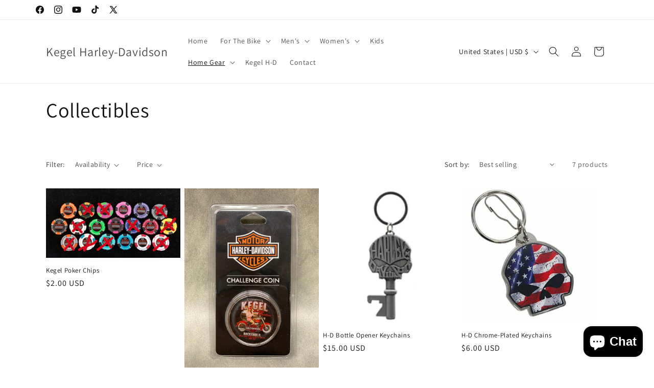

--- FILE ---
content_type: application/javascript; charset=utf-8
request_url: https://searchanise-ef84.kxcdn.com/preload_data.8i8X9q9s1d.js
body_size: 27
content:
window.Searchanise.preloadedSuggestions=['tee shirt','leather jacket with','the brew','motorcycle cover','bike cover','wheel spacer','winter hat','windshield bags','cam cover','sportster intake valve','oil filters','leather vest','for women','custom dynamics','poker chips','decal sticker','chrome oil','phone cases','spark plug'];

--- FILE ---
content_type: application/javascript; charset=utf-8
request_url: https://searchanise-ef84.kxcdn.com/templates.8i8X9q9s1d.js
body_size: 2330
content:
Searchanise=window.Searchanise||{};Searchanise.templates={Platform:'shopify',StoreName:'Kegel Harley-Davidson',AutocompleteLayout:'multicolumn_new',AutocompleteStyle:'ITEMS_MULTICOLUMN_LIGHT_NEW',AutocompleteShowAddToCart:'Y',AutocompleteShowOnlyInStock:'Y',AutocompleteShowMoreLink:'Y',AutocompleteIsMulticolumn:'Y',AutocompleteTemplate:'<div class="snize-ac-results-content"><div class="snize-results-html" style="cursor:auto;" id="snize-ac-results-html-container"></div><div class="snize-ac-results-columns"><div class="snize-ac-results-column"><ul class="snize-ac-results-list" id="snize-ac-items-container-1"></ul><ul class="snize-ac-results-list" id="snize-ac-items-container-2"></ul><ul class="snize-ac-results-list" id="snize-ac-items-container-3"></ul><ul class="snize-ac-results-list snize-view-all-container"></ul></div><div class="snize-ac-results-column"><ul class="snize-ac-results-multicolumn-list" id="snize-ac-items-container-4"></ul></div></div></div>',AutocompleteMobileTemplate:'<div class="snize-ac-results-content"><div class="snize-mobile-top-panel"><div class="snize-close-button"><button type="button" class="snize-close-button-arrow"></button></div><form action="#" style="margin: 0px"><div class="snize-search"><input id="snize-mobile-search-input" autocomplete="off" class="snize-input-style snize-mobile-input-style"></div><div class="snize-clear-button-container"><button type="button" class="snize-clear-button" style="visibility: hidden"></button></div></form></div><ul class="snize-ac-results-list" id="snize-ac-items-container-1"></ul><ul class="snize-ac-results-list" id="snize-ac-items-container-2"></ul><ul class="snize-ac-results-list" id="snize-ac-items-container-3"></ul><ul id="snize-ac-items-container-4"></ul><div class="snize-results-html" style="cursor:auto;" id="snize-ac-results-html-container"></div><div class="snize-close-area" id="snize-ac-close-area"></div></div>',AutocompleteItem:'<li class="snize-product ${product_classes}" data-original-product-id="${original_product_id}" id="snize-ac-product-${product_id}"><a aria-label="${autocomplete_aria_label}" href="${autocomplete_link}" class="snize-item" draggable="false"><div class="snize-thumbnail"><img src="${image_link}" class="snize-item-image ${additional_image_classes}" alt="${autocomplete_image_alt}"></div><span class="snize-title">${title}</span><span class="snize-description">${description}</span>${autocomplete_product_code_html}${autocomplete_product_attribute_html}${autocomplete_prices_html}${reviews_html}<div class="snize-labels-wrapper">${autocomplete_in_stock_status_html}${autocomplete_product_discount_label}${autocomplete_product_tag_label}${autocomplete_product_custom_label}</div><div class="snize-add-to-cart-container">${autocomplete_action_button_html}</div></a></li>',AutocompleteMobileItem:'<li class="snize-product ${product_classes}" data-original-product-id="${original_product_id}" id="snize-ac-product-${product_id}"><a aria-label="${autocomplete_aria_label}" href="${autocomplete_link}" class="snize-item"><div class="snize-thumbnail"><img src="${image_link}" class="snize-item-image ${additional_image_classes}" alt="${autocomplete_image_alt}"></div><div class="snize-product-info"><span class="snize-title">${title}</span><span class="snize-description">${description}</span>${autocomplete_product_code_html}${autocomplete_product_attribute_html}<div class="snize-ac-prices-container">${autocomplete_prices_html}</div><div class="snize-labels-wrapper">${autocomplete_in_stock_status_html}${autocomplete_product_discount_label}${autocomplete_product_tag_label}${autocomplete_product_custom_label}</div>${reviews_html}<div class="snize-add-to-cart-container">${autocomplete_action_button_html}</div></div></a></li>',AutocompleteZeroPriceAction:'hide_zero_price',ResultsShow:'Y',ResultsStyle:'RESULTS_BIG_PICTURES_NEW',ResultsShowActionButton:'add_to_cart',ResultsShowProductCode:'Y',ResultsShowOptionVariants:'Y',ResultsShowOnlyInStock:'Y',ResultsUseAsNavigation:'links',ShowBestsellingSorting:'Y',ShowDiscountSorting:'Y',ResultsPlatformSortingCategories:{"audio-electronics":"455241732","bags-luggage-racks":"455241860","brakes-suspension":"455242052","custom-accessories-trim":"455242116","electrical-batteries":"455242180","exhaust":"455242244","foot-controls":"455242308","handlebars-controls":"455242436","instruments-gauges":"455242564","lighting":"455242628","maintenance":"455242756","mirrors":"455242884","paint-bodywork":"455242948","screamin-eagle-performance":"455243012","seats-backrests":"455243076","security-storage":"455243140","tires-wheels":"455243204","windshields":"455243268","mens-riding-jackets":"455243332","mens-casual-jackets":"455243396","mens-boots-shoes":"455243588","sunglasses-goggles":"455243844","mens-gloves":"455244036","mens-vests":"455244100","mens-riding-pants-chaps":"455244292","rain-gear":"455244484","mens-heated-gear":"455244548","mens-shirts-1":"455244932","mens-sweatshirts-fleece":"455245060","mens-jeans-shorts":"455245124","mens-hats-caps":"455245252","bandanas-wallets-accessories":"455245444","product-care":"455245508","womens-riding-jackets":"455245700","womens-casual-jackets":"455245764","womens-boots-shoes":"455245828","womens-gloves":"455245892","womens-vests":"455246020","womens-riding-pants-chaps":"455246084","womens-heated-gear":"455246148","womens-shirts-tees":"455246212","womens-sweatshirts-sweaters":"455246276","womens-pants":"455246468","womens-pajamas-activewear":"455246532","womens-accessories":"455246596","womens-jewelry":"455246660","womens-hats-caps":"455246724","barware":"455248260","signs":"455248452","travel-mugs":"455248516","coffee-mugs":"455248644","picture-frames":"455248708","clocks":"455248836","hog-collectibles":"455248964","ornaments":"455249092","decals-patches":"455249476","infant":"455249732","toddler":"455249860","toys":"455249988","mens":"455263428","womens":"455277764","for-the-bike":"455278020","kegel-h-d":"455278468","engine-parts":"45216890927","drivetrain-transmission":"45218463791","parts-catalogs":"45290651695","service-manuals":"45290684463","owners-manual":"45373259823","collectibles":"166960791670","gifts":"166960824438","christmas":"168622260342","helmets":"170028433526","phone-accessories":"170199974006","kids":"170398941302","home-gear":"263393083510","110-anniversary-kegel":"272232579190","womens-sleeveless":"273671061622","mens-long-sleeve-tees":"273857937526","pet":"274072240246","eyewear":"278365798518","winter-storage":"279079452790","womens-clearance":"296917926006","mens-clearance":"296917958774","mens-jewelry":"296937390198","willie-g-skull":"296949121142","mens-willie-g-skull":"296949514358","womens-willie-g-skull":"296949579894","for-the-bike-willie-g-skull":"296949612662","home-willie-g-skull":"296949645430","accessories-willie-g-skull":"296949678198","watches":"296950366326","womens-rings":"296950399094","womens-necklaces":"296950431862","womens-earrings":"296950464630","womens-long-sleeve":"296951054454","keychains":"299465310326","sleeves":"299487461494","unisex-accessories":"299487985782","pins":"299488346230","beard":"299561123958","holiday":"300854706294","mens-cold-weather":"311715725430","womens-cold-weather":"311715758198","cold-weather-gear":"311888674934"},CategorySortingRule:"platform",ShopifyMarketsSupport:'Y',ShopifyLocales:{"en":{"locale":"en","name":"English","primary":true,"published":true}},StickySearchboxShow:'N',HiddenPriceTags:'SEARCH_HIDDEN_PRICE',ColorsCSS:'.snize-ac-results .snize-description { color: #9D9D9D; }div.snize-ac-results.snize-ac-results-mobile .snize-description { color: #9D9D9D; }.snize-ac-results span.snize-discounted-price { color: #C1C1C1; }.snize-ac-results .snize-attribute { color: #9D9D9D; }.snize-ac-results .snize-sku { color: #9D9D9D; }#snize-search-results-grid-mode span.snize-attribute { color: #888888; }#snize-search-results-list-mode span.snize-attribute { color: #888888; }#snize-search-results-grid-mode span.snize-sku { color: #888888; }#snize-search-results-list-mode span.snize-sku { color: #888888; }'}